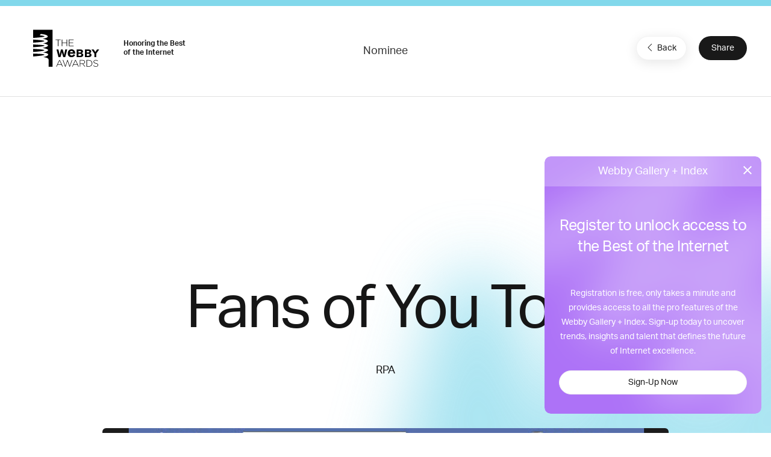

--- FILE ---
content_type: text/html; charset=utf-8
request_url: https://www.google.com/recaptcha/api2/anchor?ar=1&k=6LcC5f8qAAAAAN7E3g2z0N_EoPq3Vri8uXzTmFiO&co=aHR0cHM6Ly93aW5uZXJzLndlYmJ5YXdhcmRzLmNvbTo0NDM.&hl=en&v=PoyoqOPhxBO7pBk68S4YbpHZ&size=invisible&anchor-ms=80000&execute-ms=30000&cb=dr4odmq9fcfh
body_size: 48670
content:
<!DOCTYPE HTML><html dir="ltr" lang="en"><head><meta http-equiv="Content-Type" content="text/html; charset=UTF-8">
<meta http-equiv="X-UA-Compatible" content="IE=edge">
<title>reCAPTCHA</title>
<style type="text/css">
/* cyrillic-ext */
@font-face {
  font-family: 'Roboto';
  font-style: normal;
  font-weight: 400;
  font-stretch: 100%;
  src: url(//fonts.gstatic.com/s/roboto/v48/KFO7CnqEu92Fr1ME7kSn66aGLdTylUAMa3GUBHMdazTgWw.woff2) format('woff2');
  unicode-range: U+0460-052F, U+1C80-1C8A, U+20B4, U+2DE0-2DFF, U+A640-A69F, U+FE2E-FE2F;
}
/* cyrillic */
@font-face {
  font-family: 'Roboto';
  font-style: normal;
  font-weight: 400;
  font-stretch: 100%;
  src: url(//fonts.gstatic.com/s/roboto/v48/KFO7CnqEu92Fr1ME7kSn66aGLdTylUAMa3iUBHMdazTgWw.woff2) format('woff2');
  unicode-range: U+0301, U+0400-045F, U+0490-0491, U+04B0-04B1, U+2116;
}
/* greek-ext */
@font-face {
  font-family: 'Roboto';
  font-style: normal;
  font-weight: 400;
  font-stretch: 100%;
  src: url(//fonts.gstatic.com/s/roboto/v48/KFO7CnqEu92Fr1ME7kSn66aGLdTylUAMa3CUBHMdazTgWw.woff2) format('woff2');
  unicode-range: U+1F00-1FFF;
}
/* greek */
@font-face {
  font-family: 'Roboto';
  font-style: normal;
  font-weight: 400;
  font-stretch: 100%;
  src: url(//fonts.gstatic.com/s/roboto/v48/KFO7CnqEu92Fr1ME7kSn66aGLdTylUAMa3-UBHMdazTgWw.woff2) format('woff2');
  unicode-range: U+0370-0377, U+037A-037F, U+0384-038A, U+038C, U+038E-03A1, U+03A3-03FF;
}
/* math */
@font-face {
  font-family: 'Roboto';
  font-style: normal;
  font-weight: 400;
  font-stretch: 100%;
  src: url(//fonts.gstatic.com/s/roboto/v48/KFO7CnqEu92Fr1ME7kSn66aGLdTylUAMawCUBHMdazTgWw.woff2) format('woff2');
  unicode-range: U+0302-0303, U+0305, U+0307-0308, U+0310, U+0312, U+0315, U+031A, U+0326-0327, U+032C, U+032F-0330, U+0332-0333, U+0338, U+033A, U+0346, U+034D, U+0391-03A1, U+03A3-03A9, U+03B1-03C9, U+03D1, U+03D5-03D6, U+03F0-03F1, U+03F4-03F5, U+2016-2017, U+2034-2038, U+203C, U+2040, U+2043, U+2047, U+2050, U+2057, U+205F, U+2070-2071, U+2074-208E, U+2090-209C, U+20D0-20DC, U+20E1, U+20E5-20EF, U+2100-2112, U+2114-2115, U+2117-2121, U+2123-214F, U+2190, U+2192, U+2194-21AE, U+21B0-21E5, U+21F1-21F2, U+21F4-2211, U+2213-2214, U+2216-22FF, U+2308-230B, U+2310, U+2319, U+231C-2321, U+2336-237A, U+237C, U+2395, U+239B-23B7, U+23D0, U+23DC-23E1, U+2474-2475, U+25AF, U+25B3, U+25B7, U+25BD, U+25C1, U+25CA, U+25CC, U+25FB, U+266D-266F, U+27C0-27FF, U+2900-2AFF, U+2B0E-2B11, U+2B30-2B4C, U+2BFE, U+3030, U+FF5B, U+FF5D, U+1D400-1D7FF, U+1EE00-1EEFF;
}
/* symbols */
@font-face {
  font-family: 'Roboto';
  font-style: normal;
  font-weight: 400;
  font-stretch: 100%;
  src: url(//fonts.gstatic.com/s/roboto/v48/KFO7CnqEu92Fr1ME7kSn66aGLdTylUAMaxKUBHMdazTgWw.woff2) format('woff2');
  unicode-range: U+0001-000C, U+000E-001F, U+007F-009F, U+20DD-20E0, U+20E2-20E4, U+2150-218F, U+2190, U+2192, U+2194-2199, U+21AF, U+21E6-21F0, U+21F3, U+2218-2219, U+2299, U+22C4-22C6, U+2300-243F, U+2440-244A, U+2460-24FF, U+25A0-27BF, U+2800-28FF, U+2921-2922, U+2981, U+29BF, U+29EB, U+2B00-2BFF, U+4DC0-4DFF, U+FFF9-FFFB, U+10140-1018E, U+10190-1019C, U+101A0, U+101D0-101FD, U+102E0-102FB, U+10E60-10E7E, U+1D2C0-1D2D3, U+1D2E0-1D37F, U+1F000-1F0FF, U+1F100-1F1AD, U+1F1E6-1F1FF, U+1F30D-1F30F, U+1F315, U+1F31C, U+1F31E, U+1F320-1F32C, U+1F336, U+1F378, U+1F37D, U+1F382, U+1F393-1F39F, U+1F3A7-1F3A8, U+1F3AC-1F3AF, U+1F3C2, U+1F3C4-1F3C6, U+1F3CA-1F3CE, U+1F3D4-1F3E0, U+1F3ED, U+1F3F1-1F3F3, U+1F3F5-1F3F7, U+1F408, U+1F415, U+1F41F, U+1F426, U+1F43F, U+1F441-1F442, U+1F444, U+1F446-1F449, U+1F44C-1F44E, U+1F453, U+1F46A, U+1F47D, U+1F4A3, U+1F4B0, U+1F4B3, U+1F4B9, U+1F4BB, U+1F4BF, U+1F4C8-1F4CB, U+1F4D6, U+1F4DA, U+1F4DF, U+1F4E3-1F4E6, U+1F4EA-1F4ED, U+1F4F7, U+1F4F9-1F4FB, U+1F4FD-1F4FE, U+1F503, U+1F507-1F50B, U+1F50D, U+1F512-1F513, U+1F53E-1F54A, U+1F54F-1F5FA, U+1F610, U+1F650-1F67F, U+1F687, U+1F68D, U+1F691, U+1F694, U+1F698, U+1F6AD, U+1F6B2, U+1F6B9-1F6BA, U+1F6BC, U+1F6C6-1F6CF, U+1F6D3-1F6D7, U+1F6E0-1F6EA, U+1F6F0-1F6F3, U+1F6F7-1F6FC, U+1F700-1F7FF, U+1F800-1F80B, U+1F810-1F847, U+1F850-1F859, U+1F860-1F887, U+1F890-1F8AD, U+1F8B0-1F8BB, U+1F8C0-1F8C1, U+1F900-1F90B, U+1F93B, U+1F946, U+1F984, U+1F996, U+1F9E9, U+1FA00-1FA6F, U+1FA70-1FA7C, U+1FA80-1FA89, U+1FA8F-1FAC6, U+1FACE-1FADC, U+1FADF-1FAE9, U+1FAF0-1FAF8, U+1FB00-1FBFF;
}
/* vietnamese */
@font-face {
  font-family: 'Roboto';
  font-style: normal;
  font-weight: 400;
  font-stretch: 100%;
  src: url(//fonts.gstatic.com/s/roboto/v48/KFO7CnqEu92Fr1ME7kSn66aGLdTylUAMa3OUBHMdazTgWw.woff2) format('woff2');
  unicode-range: U+0102-0103, U+0110-0111, U+0128-0129, U+0168-0169, U+01A0-01A1, U+01AF-01B0, U+0300-0301, U+0303-0304, U+0308-0309, U+0323, U+0329, U+1EA0-1EF9, U+20AB;
}
/* latin-ext */
@font-face {
  font-family: 'Roboto';
  font-style: normal;
  font-weight: 400;
  font-stretch: 100%;
  src: url(//fonts.gstatic.com/s/roboto/v48/KFO7CnqEu92Fr1ME7kSn66aGLdTylUAMa3KUBHMdazTgWw.woff2) format('woff2');
  unicode-range: U+0100-02BA, U+02BD-02C5, U+02C7-02CC, U+02CE-02D7, U+02DD-02FF, U+0304, U+0308, U+0329, U+1D00-1DBF, U+1E00-1E9F, U+1EF2-1EFF, U+2020, U+20A0-20AB, U+20AD-20C0, U+2113, U+2C60-2C7F, U+A720-A7FF;
}
/* latin */
@font-face {
  font-family: 'Roboto';
  font-style: normal;
  font-weight: 400;
  font-stretch: 100%;
  src: url(//fonts.gstatic.com/s/roboto/v48/KFO7CnqEu92Fr1ME7kSn66aGLdTylUAMa3yUBHMdazQ.woff2) format('woff2');
  unicode-range: U+0000-00FF, U+0131, U+0152-0153, U+02BB-02BC, U+02C6, U+02DA, U+02DC, U+0304, U+0308, U+0329, U+2000-206F, U+20AC, U+2122, U+2191, U+2193, U+2212, U+2215, U+FEFF, U+FFFD;
}
/* cyrillic-ext */
@font-face {
  font-family: 'Roboto';
  font-style: normal;
  font-weight: 500;
  font-stretch: 100%;
  src: url(//fonts.gstatic.com/s/roboto/v48/KFO7CnqEu92Fr1ME7kSn66aGLdTylUAMa3GUBHMdazTgWw.woff2) format('woff2');
  unicode-range: U+0460-052F, U+1C80-1C8A, U+20B4, U+2DE0-2DFF, U+A640-A69F, U+FE2E-FE2F;
}
/* cyrillic */
@font-face {
  font-family: 'Roboto';
  font-style: normal;
  font-weight: 500;
  font-stretch: 100%;
  src: url(//fonts.gstatic.com/s/roboto/v48/KFO7CnqEu92Fr1ME7kSn66aGLdTylUAMa3iUBHMdazTgWw.woff2) format('woff2');
  unicode-range: U+0301, U+0400-045F, U+0490-0491, U+04B0-04B1, U+2116;
}
/* greek-ext */
@font-face {
  font-family: 'Roboto';
  font-style: normal;
  font-weight: 500;
  font-stretch: 100%;
  src: url(//fonts.gstatic.com/s/roboto/v48/KFO7CnqEu92Fr1ME7kSn66aGLdTylUAMa3CUBHMdazTgWw.woff2) format('woff2');
  unicode-range: U+1F00-1FFF;
}
/* greek */
@font-face {
  font-family: 'Roboto';
  font-style: normal;
  font-weight: 500;
  font-stretch: 100%;
  src: url(//fonts.gstatic.com/s/roboto/v48/KFO7CnqEu92Fr1ME7kSn66aGLdTylUAMa3-UBHMdazTgWw.woff2) format('woff2');
  unicode-range: U+0370-0377, U+037A-037F, U+0384-038A, U+038C, U+038E-03A1, U+03A3-03FF;
}
/* math */
@font-face {
  font-family: 'Roboto';
  font-style: normal;
  font-weight: 500;
  font-stretch: 100%;
  src: url(//fonts.gstatic.com/s/roboto/v48/KFO7CnqEu92Fr1ME7kSn66aGLdTylUAMawCUBHMdazTgWw.woff2) format('woff2');
  unicode-range: U+0302-0303, U+0305, U+0307-0308, U+0310, U+0312, U+0315, U+031A, U+0326-0327, U+032C, U+032F-0330, U+0332-0333, U+0338, U+033A, U+0346, U+034D, U+0391-03A1, U+03A3-03A9, U+03B1-03C9, U+03D1, U+03D5-03D6, U+03F0-03F1, U+03F4-03F5, U+2016-2017, U+2034-2038, U+203C, U+2040, U+2043, U+2047, U+2050, U+2057, U+205F, U+2070-2071, U+2074-208E, U+2090-209C, U+20D0-20DC, U+20E1, U+20E5-20EF, U+2100-2112, U+2114-2115, U+2117-2121, U+2123-214F, U+2190, U+2192, U+2194-21AE, U+21B0-21E5, U+21F1-21F2, U+21F4-2211, U+2213-2214, U+2216-22FF, U+2308-230B, U+2310, U+2319, U+231C-2321, U+2336-237A, U+237C, U+2395, U+239B-23B7, U+23D0, U+23DC-23E1, U+2474-2475, U+25AF, U+25B3, U+25B7, U+25BD, U+25C1, U+25CA, U+25CC, U+25FB, U+266D-266F, U+27C0-27FF, U+2900-2AFF, U+2B0E-2B11, U+2B30-2B4C, U+2BFE, U+3030, U+FF5B, U+FF5D, U+1D400-1D7FF, U+1EE00-1EEFF;
}
/* symbols */
@font-face {
  font-family: 'Roboto';
  font-style: normal;
  font-weight: 500;
  font-stretch: 100%;
  src: url(//fonts.gstatic.com/s/roboto/v48/KFO7CnqEu92Fr1ME7kSn66aGLdTylUAMaxKUBHMdazTgWw.woff2) format('woff2');
  unicode-range: U+0001-000C, U+000E-001F, U+007F-009F, U+20DD-20E0, U+20E2-20E4, U+2150-218F, U+2190, U+2192, U+2194-2199, U+21AF, U+21E6-21F0, U+21F3, U+2218-2219, U+2299, U+22C4-22C6, U+2300-243F, U+2440-244A, U+2460-24FF, U+25A0-27BF, U+2800-28FF, U+2921-2922, U+2981, U+29BF, U+29EB, U+2B00-2BFF, U+4DC0-4DFF, U+FFF9-FFFB, U+10140-1018E, U+10190-1019C, U+101A0, U+101D0-101FD, U+102E0-102FB, U+10E60-10E7E, U+1D2C0-1D2D3, U+1D2E0-1D37F, U+1F000-1F0FF, U+1F100-1F1AD, U+1F1E6-1F1FF, U+1F30D-1F30F, U+1F315, U+1F31C, U+1F31E, U+1F320-1F32C, U+1F336, U+1F378, U+1F37D, U+1F382, U+1F393-1F39F, U+1F3A7-1F3A8, U+1F3AC-1F3AF, U+1F3C2, U+1F3C4-1F3C6, U+1F3CA-1F3CE, U+1F3D4-1F3E0, U+1F3ED, U+1F3F1-1F3F3, U+1F3F5-1F3F7, U+1F408, U+1F415, U+1F41F, U+1F426, U+1F43F, U+1F441-1F442, U+1F444, U+1F446-1F449, U+1F44C-1F44E, U+1F453, U+1F46A, U+1F47D, U+1F4A3, U+1F4B0, U+1F4B3, U+1F4B9, U+1F4BB, U+1F4BF, U+1F4C8-1F4CB, U+1F4D6, U+1F4DA, U+1F4DF, U+1F4E3-1F4E6, U+1F4EA-1F4ED, U+1F4F7, U+1F4F9-1F4FB, U+1F4FD-1F4FE, U+1F503, U+1F507-1F50B, U+1F50D, U+1F512-1F513, U+1F53E-1F54A, U+1F54F-1F5FA, U+1F610, U+1F650-1F67F, U+1F687, U+1F68D, U+1F691, U+1F694, U+1F698, U+1F6AD, U+1F6B2, U+1F6B9-1F6BA, U+1F6BC, U+1F6C6-1F6CF, U+1F6D3-1F6D7, U+1F6E0-1F6EA, U+1F6F0-1F6F3, U+1F6F7-1F6FC, U+1F700-1F7FF, U+1F800-1F80B, U+1F810-1F847, U+1F850-1F859, U+1F860-1F887, U+1F890-1F8AD, U+1F8B0-1F8BB, U+1F8C0-1F8C1, U+1F900-1F90B, U+1F93B, U+1F946, U+1F984, U+1F996, U+1F9E9, U+1FA00-1FA6F, U+1FA70-1FA7C, U+1FA80-1FA89, U+1FA8F-1FAC6, U+1FACE-1FADC, U+1FADF-1FAE9, U+1FAF0-1FAF8, U+1FB00-1FBFF;
}
/* vietnamese */
@font-face {
  font-family: 'Roboto';
  font-style: normal;
  font-weight: 500;
  font-stretch: 100%;
  src: url(//fonts.gstatic.com/s/roboto/v48/KFO7CnqEu92Fr1ME7kSn66aGLdTylUAMa3OUBHMdazTgWw.woff2) format('woff2');
  unicode-range: U+0102-0103, U+0110-0111, U+0128-0129, U+0168-0169, U+01A0-01A1, U+01AF-01B0, U+0300-0301, U+0303-0304, U+0308-0309, U+0323, U+0329, U+1EA0-1EF9, U+20AB;
}
/* latin-ext */
@font-face {
  font-family: 'Roboto';
  font-style: normal;
  font-weight: 500;
  font-stretch: 100%;
  src: url(//fonts.gstatic.com/s/roboto/v48/KFO7CnqEu92Fr1ME7kSn66aGLdTylUAMa3KUBHMdazTgWw.woff2) format('woff2');
  unicode-range: U+0100-02BA, U+02BD-02C5, U+02C7-02CC, U+02CE-02D7, U+02DD-02FF, U+0304, U+0308, U+0329, U+1D00-1DBF, U+1E00-1E9F, U+1EF2-1EFF, U+2020, U+20A0-20AB, U+20AD-20C0, U+2113, U+2C60-2C7F, U+A720-A7FF;
}
/* latin */
@font-face {
  font-family: 'Roboto';
  font-style: normal;
  font-weight: 500;
  font-stretch: 100%;
  src: url(//fonts.gstatic.com/s/roboto/v48/KFO7CnqEu92Fr1ME7kSn66aGLdTylUAMa3yUBHMdazQ.woff2) format('woff2');
  unicode-range: U+0000-00FF, U+0131, U+0152-0153, U+02BB-02BC, U+02C6, U+02DA, U+02DC, U+0304, U+0308, U+0329, U+2000-206F, U+20AC, U+2122, U+2191, U+2193, U+2212, U+2215, U+FEFF, U+FFFD;
}
/* cyrillic-ext */
@font-face {
  font-family: 'Roboto';
  font-style: normal;
  font-weight: 900;
  font-stretch: 100%;
  src: url(//fonts.gstatic.com/s/roboto/v48/KFO7CnqEu92Fr1ME7kSn66aGLdTylUAMa3GUBHMdazTgWw.woff2) format('woff2');
  unicode-range: U+0460-052F, U+1C80-1C8A, U+20B4, U+2DE0-2DFF, U+A640-A69F, U+FE2E-FE2F;
}
/* cyrillic */
@font-face {
  font-family: 'Roboto';
  font-style: normal;
  font-weight: 900;
  font-stretch: 100%;
  src: url(//fonts.gstatic.com/s/roboto/v48/KFO7CnqEu92Fr1ME7kSn66aGLdTylUAMa3iUBHMdazTgWw.woff2) format('woff2');
  unicode-range: U+0301, U+0400-045F, U+0490-0491, U+04B0-04B1, U+2116;
}
/* greek-ext */
@font-face {
  font-family: 'Roboto';
  font-style: normal;
  font-weight: 900;
  font-stretch: 100%;
  src: url(//fonts.gstatic.com/s/roboto/v48/KFO7CnqEu92Fr1ME7kSn66aGLdTylUAMa3CUBHMdazTgWw.woff2) format('woff2');
  unicode-range: U+1F00-1FFF;
}
/* greek */
@font-face {
  font-family: 'Roboto';
  font-style: normal;
  font-weight: 900;
  font-stretch: 100%;
  src: url(//fonts.gstatic.com/s/roboto/v48/KFO7CnqEu92Fr1ME7kSn66aGLdTylUAMa3-UBHMdazTgWw.woff2) format('woff2');
  unicode-range: U+0370-0377, U+037A-037F, U+0384-038A, U+038C, U+038E-03A1, U+03A3-03FF;
}
/* math */
@font-face {
  font-family: 'Roboto';
  font-style: normal;
  font-weight: 900;
  font-stretch: 100%;
  src: url(//fonts.gstatic.com/s/roboto/v48/KFO7CnqEu92Fr1ME7kSn66aGLdTylUAMawCUBHMdazTgWw.woff2) format('woff2');
  unicode-range: U+0302-0303, U+0305, U+0307-0308, U+0310, U+0312, U+0315, U+031A, U+0326-0327, U+032C, U+032F-0330, U+0332-0333, U+0338, U+033A, U+0346, U+034D, U+0391-03A1, U+03A3-03A9, U+03B1-03C9, U+03D1, U+03D5-03D6, U+03F0-03F1, U+03F4-03F5, U+2016-2017, U+2034-2038, U+203C, U+2040, U+2043, U+2047, U+2050, U+2057, U+205F, U+2070-2071, U+2074-208E, U+2090-209C, U+20D0-20DC, U+20E1, U+20E5-20EF, U+2100-2112, U+2114-2115, U+2117-2121, U+2123-214F, U+2190, U+2192, U+2194-21AE, U+21B0-21E5, U+21F1-21F2, U+21F4-2211, U+2213-2214, U+2216-22FF, U+2308-230B, U+2310, U+2319, U+231C-2321, U+2336-237A, U+237C, U+2395, U+239B-23B7, U+23D0, U+23DC-23E1, U+2474-2475, U+25AF, U+25B3, U+25B7, U+25BD, U+25C1, U+25CA, U+25CC, U+25FB, U+266D-266F, U+27C0-27FF, U+2900-2AFF, U+2B0E-2B11, U+2B30-2B4C, U+2BFE, U+3030, U+FF5B, U+FF5D, U+1D400-1D7FF, U+1EE00-1EEFF;
}
/* symbols */
@font-face {
  font-family: 'Roboto';
  font-style: normal;
  font-weight: 900;
  font-stretch: 100%;
  src: url(//fonts.gstatic.com/s/roboto/v48/KFO7CnqEu92Fr1ME7kSn66aGLdTylUAMaxKUBHMdazTgWw.woff2) format('woff2');
  unicode-range: U+0001-000C, U+000E-001F, U+007F-009F, U+20DD-20E0, U+20E2-20E4, U+2150-218F, U+2190, U+2192, U+2194-2199, U+21AF, U+21E6-21F0, U+21F3, U+2218-2219, U+2299, U+22C4-22C6, U+2300-243F, U+2440-244A, U+2460-24FF, U+25A0-27BF, U+2800-28FF, U+2921-2922, U+2981, U+29BF, U+29EB, U+2B00-2BFF, U+4DC0-4DFF, U+FFF9-FFFB, U+10140-1018E, U+10190-1019C, U+101A0, U+101D0-101FD, U+102E0-102FB, U+10E60-10E7E, U+1D2C0-1D2D3, U+1D2E0-1D37F, U+1F000-1F0FF, U+1F100-1F1AD, U+1F1E6-1F1FF, U+1F30D-1F30F, U+1F315, U+1F31C, U+1F31E, U+1F320-1F32C, U+1F336, U+1F378, U+1F37D, U+1F382, U+1F393-1F39F, U+1F3A7-1F3A8, U+1F3AC-1F3AF, U+1F3C2, U+1F3C4-1F3C6, U+1F3CA-1F3CE, U+1F3D4-1F3E0, U+1F3ED, U+1F3F1-1F3F3, U+1F3F5-1F3F7, U+1F408, U+1F415, U+1F41F, U+1F426, U+1F43F, U+1F441-1F442, U+1F444, U+1F446-1F449, U+1F44C-1F44E, U+1F453, U+1F46A, U+1F47D, U+1F4A3, U+1F4B0, U+1F4B3, U+1F4B9, U+1F4BB, U+1F4BF, U+1F4C8-1F4CB, U+1F4D6, U+1F4DA, U+1F4DF, U+1F4E3-1F4E6, U+1F4EA-1F4ED, U+1F4F7, U+1F4F9-1F4FB, U+1F4FD-1F4FE, U+1F503, U+1F507-1F50B, U+1F50D, U+1F512-1F513, U+1F53E-1F54A, U+1F54F-1F5FA, U+1F610, U+1F650-1F67F, U+1F687, U+1F68D, U+1F691, U+1F694, U+1F698, U+1F6AD, U+1F6B2, U+1F6B9-1F6BA, U+1F6BC, U+1F6C6-1F6CF, U+1F6D3-1F6D7, U+1F6E0-1F6EA, U+1F6F0-1F6F3, U+1F6F7-1F6FC, U+1F700-1F7FF, U+1F800-1F80B, U+1F810-1F847, U+1F850-1F859, U+1F860-1F887, U+1F890-1F8AD, U+1F8B0-1F8BB, U+1F8C0-1F8C1, U+1F900-1F90B, U+1F93B, U+1F946, U+1F984, U+1F996, U+1F9E9, U+1FA00-1FA6F, U+1FA70-1FA7C, U+1FA80-1FA89, U+1FA8F-1FAC6, U+1FACE-1FADC, U+1FADF-1FAE9, U+1FAF0-1FAF8, U+1FB00-1FBFF;
}
/* vietnamese */
@font-face {
  font-family: 'Roboto';
  font-style: normal;
  font-weight: 900;
  font-stretch: 100%;
  src: url(//fonts.gstatic.com/s/roboto/v48/KFO7CnqEu92Fr1ME7kSn66aGLdTylUAMa3OUBHMdazTgWw.woff2) format('woff2');
  unicode-range: U+0102-0103, U+0110-0111, U+0128-0129, U+0168-0169, U+01A0-01A1, U+01AF-01B0, U+0300-0301, U+0303-0304, U+0308-0309, U+0323, U+0329, U+1EA0-1EF9, U+20AB;
}
/* latin-ext */
@font-face {
  font-family: 'Roboto';
  font-style: normal;
  font-weight: 900;
  font-stretch: 100%;
  src: url(//fonts.gstatic.com/s/roboto/v48/KFO7CnqEu92Fr1ME7kSn66aGLdTylUAMa3KUBHMdazTgWw.woff2) format('woff2');
  unicode-range: U+0100-02BA, U+02BD-02C5, U+02C7-02CC, U+02CE-02D7, U+02DD-02FF, U+0304, U+0308, U+0329, U+1D00-1DBF, U+1E00-1E9F, U+1EF2-1EFF, U+2020, U+20A0-20AB, U+20AD-20C0, U+2113, U+2C60-2C7F, U+A720-A7FF;
}
/* latin */
@font-face {
  font-family: 'Roboto';
  font-style: normal;
  font-weight: 900;
  font-stretch: 100%;
  src: url(//fonts.gstatic.com/s/roboto/v48/KFO7CnqEu92Fr1ME7kSn66aGLdTylUAMa3yUBHMdazQ.woff2) format('woff2');
  unicode-range: U+0000-00FF, U+0131, U+0152-0153, U+02BB-02BC, U+02C6, U+02DA, U+02DC, U+0304, U+0308, U+0329, U+2000-206F, U+20AC, U+2122, U+2191, U+2193, U+2212, U+2215, U+FEFF, U+FFFD;
}

</style>
<link rel="stylesheet" type="text/css" href="https://www.gstatic.com/recaptcha/releases/PoyoqOPhxBO7pBk68S4YbpHZ/styles__ltr.css">
<script nonce="Yxj6Cd1BiuXjTkZD_TU54g" type="text/javascript">window['__recaptcha_api'] = 'https://www.google.com/recaptcha/api2/';</script>
<script type="text/javascript" src="https://www.gstatic.com/recaptcha/releases/PoyoqOPhxBO7pBk68S4YbpHZ/recaptcha__en.js" nonce="Yxj6Cd1BiuXjTkZD_TU54g">
      
    </script></head>
<body><div id="rc-anchor-alert" class="rc-anchor-alert"></div>
<input type="hidden" id="recaptcha-token" value="[base64]">
<script type="text/javascript" nonce="Yxj6Cd1BiuXjTkZD_TU54g">
      recaptcha.anchor.Main.init("[\x22ainput\x22,[\x22bgdata\x22,\x22\x22,\[base64]/[base64]/MjU1Ong/[base64]/[base64]/[base64]/[base64]/[base64]/[base64]/[base64]/[base64]/[base64]/[base64]/[base64]/[base64]/[base64]/[base64]/[base64]\\u003d\x22,\[base64]\\u003d\x22,\x22wo5WIsKyw4Fqw5vDkHFYw5tqQ8K4Rzx6wrTCrsO+a8OLwrwGIT4bGcKgM0/DnSF9wqrDpsOCHWjCkBXCg8OLDsKWfMK5TsObwrzCnV4zwqUAwrPDrHDCgsOvG8OSwozDlcOFw5wWwpVWw5QjPhLClsKqNcKjEcOTUkbDqUfDqMKvw5/Dr1Iiwr1Bw5vDlMOgwrZ2wpHCkMKcVcKUT8K/[base64]/CnMO6w4HDjcObacK5w4QBw5ZuFsKYw7sxwozDgD4fT18jw6BTwoBIEglXU8OcwpbCtsKZw6rCiQ7DkRw0CMOiZ8OSdMOkw63CiMOtaQnDs1R/JTvDgMOWL8O+GWAbeMOSC0jDm8O9FcKgwrbCn8OGK8KIw5XDnXrDggjCnFvCqMOsw4nDiMKwG3kMDVV2BxzCq8OAw6XCoMK7wozDq8ObccK3CTlKOW06wrcnZ8OLEzfDs8KRwrYrw5/[base64]/DncO0fw5tOMKUWjUpwrtpbUTDk8KwL8KlVS/DsmjCvV8dLcOYwqQsSQUqK0LDssOqN2/Cn8OcwqhBKcKHwozDr8OddcOKf8KfwrTCqsKFwp7DvBZyw7XCnsKxWsKzVcKSYcKhBVvCiWXDlsOmCcOBIQIdwo5QwpjCv0bDskcPCMK7Bn7Cj1o7wro8B2zDuSnCpkXCkW/[base64]/wpvDkTB1wqfDgV8oMcOFf8KjSMKPe8OADRFdfcOuwpbDlsO8wpzDjsKvVUJ+RMKQcVZ5woXDlcK8wobCk8KkIsO/Mlp1TQMIN1NqYcO2eMKJwqvCt8Kgwp0iwovCm8Oiw51VTcOpScODaMOIw6oIw6nCssOIwoTDpcOZwrksFWnCiQjDgcO3VVLCkcKAw7jDoBLDmkzCuMKKwqVTBcKuTcOawp3Ctx7DmSBRwp/Dt8K6Z8OIw7DDpsO3w4F+NMOdw63DnMOIOsKKwqh9QsK2XDnClsKcw4PCkxIdw7jDhcKWUB7DnFPDo8K1w65Gw70OHsKhw4t6UcOTYiXCrcKyOSTCsHLDpxBKYMOhd0jDkVrCtATDlk7CiVjDkH0zc8KdVcK/woPDhMKJwoTDuAHDiGHCplHClMKVw7YHPxfDrWHChD/[base64]/CnMOFNcKvFcKEOzlTw4Yyw5jDlgI7wq/[base64]/[base64]/L8K/wrYVw5waEkrCs1VhZUI6Qz7CgHkUYgDDm3fDuFFCw5rDsFRCw5HCvcK+CX9twpPCiMK2w4Ntw5pjw6ZYasOiwq7CiAzDh0XCgGJaw7fDtz/DocKbwrAswqQJfMK0wpvCqMOlwrYwwppDw6XDti3CsCNPSCnCmcOrw5/CvsKVbsOkw4TDsn7DnsOzb8KaRFAhw4/CiMONPlc0TMKdRC8lwrYgwoQEwpQOUsOlE1fCisKGw70JbcKQZCxew5cPwrHCmjVyU8O/XErCjsKPEnnChMOSPAdKwplow50bYcKZw7rCosOPCMODcg8nw7zDhMO5w5ENLcKWwr4Sw5HDsyh+AcOFeXTDpsOXXzLDiUHCpVDCjcKNwpnCnsOuUxjDl8KoPCM/w4h/SWAow7kbGjjCh0HCtxAXGcOuXMKjw7DDl2PDt8Oywo7Cl17CtFPCr2vCs8K/wotdw7IAXncRE8OIwpDDqhHDvMOJwqfClWVLH0kAUjLDrRBNwofDq3dCwoExOQXClcK4w77DkMONQX3CoCDCncKWM8O5PWIzwr/DqMOJwqfDrHArXcOJK8Ofw4fCv2LComfDm0TCrQfCvRNWD8OqM3p0FzQ3wohsYcOQwrkrbsO8ZQ0JKU7DjCjDl8KlBSPDrxNEJsOoDnfDmsKeIHjDm8KKEsKFcC4Yw4XDmMOdUDfCgcOUf3XDll9mwrBLwqZlwpUHwoBzw48lei/DgH3Dv8KTPww+BTTCt8Kdwpwwan3CsMOmaxjCkjTDm8KVK8KcIMKqH8OEw5dIwrnDm0DCljTDlCUhw6jCicKBSyROw5dtQsOnVcOCw6BTD8O1H2sXRilpw5gtMy/DlTLCosOCdFTDg8OdwrrDh8OABzcTw6LCvMOYw53CkXPDuQBKRghjCMKGLMOVBMK8dMKSwrA/wq7DjMOADsKQJwvDk2lZwpBpaMKzwp/[base64]/CqhIbVMOlwpbDvVp4Kw/Csw0HwoFeJMKqXHNRSTLDgWJEwolhwpDDqEzDtXEVwpZyDGnClFbCnsOOwrx2aWbDqsK+worCosOfw7YeRcOwVG/Di8OtQwFlwqNOeDFXbcOFIsKJN2fDsXAXHG7Ckl1aw5VKFWTDmsOxCMKnwrbDn0bCpcOvw4LCnsK8I18fwr/ChsKywo5jwr1qKMKgDcOjYMO6wpNRwpTDgEDChsO0J0nCvG/[base64]/OcOcNwFCw6HDllFEw6F9U2fCsxl/[base64]/wqXClMOMw4ANHxbCqsKuFBE3w4TCkyJOw6rCiwJ9Uyo5w4dxwqJPR8O5C23CpGDDgcO5wqTCjQFPw7HDosKMw4HCp8OCcMO+aDXCvsK8wqHCt8Kcw7Nhwr/[base64]/CoULCqmE3MyLDpcKZP8KYw40zw7PDgSDDmnE7w6fCjlLCuMOcBkwQGVd0NkbDimQiwr7Dk2DDgcOhw6vDijrDtMOhaMKqwpjCh8OvOsOzdjXDuTtxcMO/bR/[base64]/[base64]/CscKiw7ZIwr8Sw73Du1fCvMOVwqjCmnPDg8KjIUgnwpkWw490VsKswrNLfcKWwrTDjirDkCTDnjYpw65LwpHDvzbCi8KObMOSw7TCvsKgw5A+DjTDjBBcwqNowr9DwoBMw4pUO8OtN0fCtcKWw6nDr8KhRER/wqRfZARBwo/DgmfCmV4fHcONFnfCoHXCicK6wprDrxQvw47Cp8Kvw58XeMKjwoPDhQ3Djn7CnBkwwobDmEHDukEqLcOrCsK1wr/Dtw3DtjrDn8Kvwr4mwqN/[base64]/wrTDk30eworCjcKNBkF0w4pZw7MowqcxwrE2d8Ofwpd/BnZ9KhXDrEQBQnw6wrrDlGNjCUXDmQ3DnMK6DsOGSEvCmUp5KMOtwpHDtD8Mw5fCtyzCvMOCfsKnP3YABMKDwrQmwqECTMOdAMOgGyvCrMKqUjZ0wq7Ct1wPNMOiw5TDmMObw4rDk8O3w69rw65Pwqddw7w3w7zCnkczwpxPKl3ClMKEesOqw4low5bDtyF/[base64]/CkCQ/aHofwqTDliczw4LDn8KUw6IQAHt5wp/CucKhf0DCuMKZC8KTfCrCqEs+PxbDqcO3cF1QZ8K9LkPDvsKzDMKndQjDrko3w47Dm8OLIMOPwozDpCvCrsK2am7Ckm93w7NmwpVkwp9dVcOmBURNchQdwpwsAyjDjcKyasO2wp3DpMKVwrdXSi3DtErDj3R/cCnDlsOfEMKGwrkrTMKSF8KDWcK2wr0ecQE0bjnCkcK+wqgWw7/ClcONw58Jw7Ygw7dnAcKZw7USY8Ohw6YlD07DiTlFcy7CpX3Dkzc+w43DiiDDqsK2wonCr2QdEMKhbHdKUsOwWsK5woLDrsO5wpE2wr/CmsK2T03DlGV9wq7DsSxBR8KwwrBIwoTCkHzChQUALyE9w7PDj8Omw7tIwqQ4w7XCn8KpBATDh8KQwpQxwpsCLMO/[base64]/CuMOkw7cPNwYrHsKIb8KFJcKcZDxow558w5lIccKFe8O4EcOCfsOPw7Mrw5zCt8KOwqzCgF4FF8KNw7INw7/Cj8Kawr0awrxMbHV7V8Otw50yw7RAfHTDvGHDm8OxM3DDpcKQwrPClRTDmSwQXG4cJGDCgmvCsMKjRWhzwr/[base64]/CssKbcRZfDUPCv8OBesKCFmc/d3nDgMOXLXkPJ1gYwptkw6wHAsObwrlGw6fDpDRockfCgsKkw4A5wrAKOBA6w6TDhMKoO8KLfxDCocOWw7bCgsKzw6XDhMOtworCoCDDvcKGwpo+woDCv8K8EnXCuyVOb8KTwpXDvcOwwrICw4Q/[base64]/Cg3EXwrQKAsOiw7cPw6NIAmVjIzk6w6YrEsKSwqbDtQNMIwbCoMO5RUjCt8K3w6ReMwcxRXvDpVfCgsKww6vDssKMFcOVw4IHw6fCjcOJMMOQfsKyAEJxw4V1L8OJwpVgw4XCkGXDpMKFOMK3wqLCnWbDmUfCoMKHUmVFwqAFfCTCsHPDih/CpcOqLyt0woTCvE3CrMOfw53DsMK/Fg8zXsO8wpLCvALDrsKqLGYEwqQCwoTChkbDsR94J8Onw7vCrsOAGF3Dg8K2QzXDg8OhZgrChcO7bHnCmH80PsK/asOewoTDiMKsw4DCswfDlcKiw55zYcO3w5RywrnCtybCqD/Dj8OMRgDCjVnCucK3MBHDncOiw7DDuVx+CMKrTiHDgMORGsOPIsOvw6EOwp0twq/CicK9w5nDlMKqwrp/wpzCqcOow6zDsG3DowRjGh8RSx5ywpdCK8K5w7x6wrbDoycEVnLDkEtOwqNEwrVFw4XChhTCpV5Fw6rDqnwsw5/DjHvCjG1pw7MFw4EOw59ObWrCgsO2WMOmwqjDqsOcwoZMw7B/MhMeVTVLWxXCjxsGO8Otw4vCkhEPJgbDuyh/G8KzwrPCm8OhY8O8w65nw5Y4wrDCoSdJw7l8HBRIcyldMsOfVMKMwq5nwoXDscKawo5qJcKowot6D8OtwrIrPiAAw6o+w7/CpMOIdsOAwq3DvMOUw6DCiMO0T0EuHyfCjDskbMO2wp3CmRPDlXnDoQLDq8Kwwq5uCX7CvSjCqcO2Q8Ouw6Jtw6IMw6rDvcOdwrpGAyDCsxFsSA86wo3DlcKVAMO6wq7CjQUKwq1NF2TDpsOCQMK9bcKNZcKOw4zChkR9w5/CjMK/wph2worCl2fDqcK5bsO4wrhmwrbCiQjCmERSTw/CnMKWwoZ/QFrCnTvDt8K/[base64]/DiMKUbzHDrMKrw7XDpXXCkMOPw4YDBsKVw5RcWCLDq8KRwqDDlCDCkxXDkMOLGyXCiMOce1LCuMK/w60dwrfCgS9bwr/CrUbDuTDDnMOIw6/Dim9+w6LDpsKfwrDDm1PCssKnw43Ck8OSUcK8PxQzPMOqQ1R5akc9w65/w4HDujfDhXrDlMO3KR3DgTrCm8OKLsKFwr3CvsOrw4kkw7TConjCtXkrVG1Cw53Djh/[base64]/[base64]/wrTCozdzw5LCjMKgJj1lwocQeMO2CMK/w4VcPFHCqkJeMMKpMgLCrcOyW8KPG3PDpl3DjsOzZ1QBw4tdwpfCt3DCthnCjjzDhMO4woDCssK9E8Ocw6pLOMO9w5U1wpZmVMOMTy/CkjAJwqvDiMKlw4fCrE7CuFDClDdDDcOpfcKGJAzDjsOww4hrw6J4SjHCkTvCtsKmwrDCpcKhwqfDpMK/[base64]/DoD7DgMKMFHPDlcOEVcOFw7HCn3lFHl3CmMOHfXLCq0xYw4TDnMOrSn/CncKawoQWwo9aD8KrNcO0cWXCuy/[base64]/DgsKRSMKdw5DCusO8w6FiX0vCsSTDvMOJwrjDoCEmTSB9wqF3E8KPw5g4V8OGwothwpJwW8O2HwtqwpXDlcKAIsO9wrN6YwLDmDDCp0LDpWlHRkzCiUrDmMObMFcGw484wobChUR4XDgdUcKTIT/[base64]/CghHCuyHClsO/w6/CgTLDtcKaw6PDsMOhD8OBLsOrNHzCrlA5YMKewpHClcKnw4DDiMOYw7RRwocswoPDocKvVsOLwprCnUjCvMKreVTDlcOlwrIFMCHCo8K9c8OqAsKZwqLCkcKKSC7CjE/CkMK6w5EewrRnw6N7ZRp7IgUtwr/CkwLCqDxkU2sQw4ouTwgIN8OYFGN/w5MsIAAHwqMFdcK5WsKZYx3DqmTDmsKBw43Dil7Co8ODPw0ON3jCkMKdw5bDtcO7YcOZLsO6w5bChX3CtMKULkPChcKYIcOww7nDmsOpG1/CvyfDjSTDrsOQTsKpYMOrdMK3wpJvOcKxw7zCmcKhBi/Cmj18w7TCkk58wqkBw5XCu8K+w5ErLcK1woTDmlPDk27DscKkF2gnUcOMw5rDi8K4FlZjw4zCq8K9wrN7LcOUwrXDuxJ8w73Dgy8Wwq/[base64]/[base64]/CvBPCi8O1w5rDlsOWwq8swpsCPDhNQFZUw73Dl0fDhQrCpz7Cv8KrFi55dHhCwqkhwpN2fMKMwoV+TVzCqcKcw5LCsMKyPsOaZcKqw4DCkcK2wr3DoDfCjcO9w7vDuMKQNUYYwpHCosOzwo7DkAh6w7XDu8K5woHCiy8gw4UELsKLbz7ChMKbw5g/ScODAkHDhF9yOFxbTcKmw7pyDyPDiDnCnQdiEGtjbRLDpsO2wp7CnVfClTsORhtZwoAdF1YrwqbDgMKqwqN5wqt5w7zDnMOnwpgAw5tBwpDDiSTCnAbCrMK+wqnDjB/CmErDnsO7wq1wwqNtwocEa8OWwq3CtQ8ZasKtwp4wbcK8I8KvcsO6QUtvbMKaFsKSNGMOE19xw65Sw4XDtFYxRcKPJXxUwqVOIlLCgzvDiMOpwroKwobCqsKKwq/DnnnComo8woE1T8Ovw5tTw5fDlsOPP8Knw5DCkRwGw586NMKww68AIlA1w6vDuMKlPMONw5Y4bTrChcOOZsK1wpLCgMOCw6lZJsORwrTCmMKAZcK4QCzDnMO1wrTCgm3CjhzCjMKAw77CvsKsAsKHwqPCqcOvWkPCml/DvAPDp8O8wqB6wr/Dmncpw55vw6laVcKmw4vDtBbDucKIHcKJNTp6FcKuBxfCssOMFSdHBMKHCcKpw6UbwojDijxKJMO1wpE3dgfDpsKOw6TDusKFw6dNw5DCox8FQcKpwo5eWxrCqcKcbsKuw6DDq8K8bcKUSsKzwokXfUJpwr/[base64]/DsW/CoMO8VMOgwqo3woJOw7ldC0/CoHcqOWAGInDCuxLCocOywqgAw5nCjsOkYcOVw5c2w63CiF/[base64]/CnWnDn2oXasOWwqPCvcK/wr3CkcOZw5TDtsOfcsOFwrXDklnDjDTCoMOeUcK9a8KdJhJIw4XDhHPDjcOlM8O/YMK9YDc3aMKASsOLVDfDkAh9bcKwwqTDj8O4w67CsFQCw7p3w7Ehw5tGwrLCiz/[base64]/MHkpwpHCoMK0KMKFLXrCnFrCnT40FCfCvcKCdMKrfMOmwqTDu2DDgjlsw7nDiHbCpsKZwqFnT8OAw7URwrw3wrnCs8Otwq3DqcOcMsORY1YqJ8OXfEkvb8KRw4bDuArCksOtwp/CmMO6GBnCmU0+YMK9bDrCncOLZMOrR33CvcOzasOZAsKPwrbDoh0Iw4cYwpnDs8OwwrpbaiLDt8O3w64GOQ5qw7dECcOyHi3Ds8OBbnl+w6XCjlYVKMOhJHbDtcOww6TCkh3CmlrCr8Oaw7rClhc5acKUQWjCiG3Cg8KIw79Tw6rDv8OYwr5UGk/Dhns4wrA7PMOFRk93a8Oowq1+U8ORwpzCocOIMVjDocKqw6vCukXDrsKew6/DscKOwq8MwrJiek5gw6zChCsYesKiw7vDisKTA8OMwozCk8KwwqJgdXhnOsKkPMKZwqMcEMOIPcOSA8OFw5DCsHbCnG3Du8KwwozCnMKMwol7fsOQwqDDq10eLAfChzoYw5Qowq0Iwp3CjlzCn8O2w4fDsUNvwozCn8ObGzjCrcOtw5p/wrTCii8rw54ywqxcw4Rzwo/CncOGD8Kyw78sw510RsK/O8KcCzPDnHfCncODbsK7LcKqwrNCwq5KTsOjwqR6wphowo8FGsKWwqzCmsOGVQgaw78Yw7nDhsOjPMORw7TCu8KlwrF9wovDjMKQw63DqcO+NgkNwqt0w6ATBxIew4N6IsOPHsO4wptwwrlDwrDCrMKgwpw7NsK6wq/CqsKINxvCrsKobAcTw4VZH2nCq8OcM8OnwqLDm8Ksw4jDuAYTwpjCtsKzwpRIw6DCvR7DmMO1wpzCmMOEwowbGifCm0tzbMK/[base64]/wq7CkyzCr8KvdsKuwpLCmHzDo0giCsK2PkLDlMKdwo8Iw7HDujDDrAx8w7FZLTLDtMK2XcONw4XDhHZfZAQlYMKUeMOpKkrDqsKcFsK1w5McasKHwpYMYsOUw51SeE3DicKlw4zCi8ODwqcrQzkXwp/DuAAnT13Ctz94wo52wrzDh2d7wqMmTgxyw4IQw47DscK/w5vDpw5mwosnGcKFw7wlBcKqwp3CuMOxOsKcw4AHbnUsw7LDkMOvfTLDq8KMw4RGw5TDsV0Rwo19YcK5wo/CisKrPcOEHQrChC1DYFXCqsKPAWLDi2TDgsK9wofDg8O3w6NAUATDkl/[base64]/fxDCpilIw7zDsizDhFAgwrZDw53ClUoAMwonw6/DoEZPw4LDmMKPw7Q3wpAzw6XCnMKwUwo+LSnDgVd0YMOFOsOeckzCtMORbk5ew7/DrsOWw5HCvlTDgsKJY3U+wqtxwrfCjETDtMO8w7fCh8KHwoPCvcKXw6pCNsKfRmNJwqE3aGRxw6AywpPCnMOkw641LMKbX8OaJMK2PUfCrWvDjRMvw6bCiMOpfCccQWnDiwBjKl3CrcOcYUTDsyTDq07CuXcFw5NgbyrCpMOpQcKbw7zCn8KDw6DCoGMKK8KuTR/[base64]/CqwV8woHCqEzCukVjD3/DhyRXwrwGGMO/w4k+w7Rfw6sow4YBwq1OLsKuwr8cw5zDlxMFPRDChcKwQ8OwDMOBw64lZsOsXxHDvGtpwq7DjS3Dt2A+w7Q5w5ZWCiM3UBnDhi7DlMKLFMOrdSLDiMK4w6NsBx92w7PCpcKOVTnDqRh7w7zDqsK3wo/DiMKfF8KMY2lSayxfwrwswrliw45Iw4zCiUnDpHHDklJuw5zDt0J7w6FYZg9Ew7fCrG3DhsOEFG1VH0jCkjDCt8KwaWTCg8OxwodRISBcwqk9V8O1GcKjwoILwrUDSsK3dsOfw4wDwpHCvW/DmcKTwrIOE8K3w4pJPU3DvHUdI8O/eMKAKMOzVMKzT0HCsz3DjXbDpnzDsTjDtsK2w71zw6cLw5XCvcKow7fCqm5lw401XMKZwpjCisKKwofCmBkKUcKfYMKYw4oYBxvDq8OowokXFcK8dMOLAkrDrMKHw5pjCmBHRRXCpCLDpsOuFiDDpxxYwpzCkR7DszTDlsKRJlbDp0jCgcOvZW8CwokJw4IDTcOrf1t/wrzCoXHCosOZP3PCpQnCsCpHw6rDhHDCkcKmwrXDvThZFsOlVsKtw7dISsKtwqIPUsKIwofCmw15dRUAHUPDnwNkwoc0ZQEjaAJnw4snwrrCtBRzO8ORcULDjznCslzDqcKQacKJw4pERxAZwr4zeXshDMOeUnAnwrzCsjd/wpg2U8KTPR1zUsOJw4PCkcOiwoLChMKJNMOrwpAZH8KIw5/DoMO1wq3DnkNRShvDr1wqwp/CjnrDsjAqwrghMcO+wpzDrcOBw5DCqcOvCHLCniE/w7/DqMOiK8Orwqs2w7fDj0XDgCDDgQHCrV5HSMKISR/DgQxvw4/[base64]/Dt8OHwqnCicOmCnHCm8KnwobCnmzDomXDi8O9ZgYPSMKSw5YCw5LCtX/DkMOOFMKODx/DumjCmsKpJsOhE0kIw6AgccOKw48gCsO5HScZwoPCj8OtwqVTwrYWQEzDh2sEworDgcKzwq7DlcKfwo1rBBvCmsKFKmwpw4/Dl8KEKQIMCMKZwrrCqCzDocO9AmQmwr/Cn8KdG8OpEEjCoMOywrzDhcKzw5jCuD0iw6clAxh+wph7cFlpLm3DlMKye3DCr1DCtUrDgMOZDnDCm8KhEw/CmXHCslJYIMOtwrHCnkbDgH0ONEHDqG/DlcKDwr45HVALYMOIQsKvwqfCpMKYfC/[base64]/DuMK8w7B+VsKCV8K3DijCrcORw6IQwo1sw5jDsX3CsMKfw7XDpSXCosKIwp3DvsOCJcO7XwlXw7nCnQ54VcKOwo7ClcKUw6rCscOaZMKHwoLDusKkFcK4wpPCtMKFw6DDpV4tWGsnwpzDoS3DiXBzw64/LB5hwoU9MsO1wrQnwqLDssK8AMO7PlZgOCDCucOucgpbUcK6w7s6DsO4w7jDungTcsKiBsOzw7nDrxfDusONw749BcOjw7DDkhB/wqLCusOswp8eXD1LUsKBLgbDiVQJwoAKw5bDujDCtAvDjMK2w6s8wqPCp2HCiMKXw6/[base64]/wrbCpHXCmMOAdMOaw4/DuD9gXk3DjMOAwqbDnVIvbl7Dr8KJWMKww6hXwpfDqsKyblbCiX3CoALCpMKtw6DDuFJ1WMOzM8OgJMKQwo1awpfClhDDpMO8w44FBcKjScKFcsOXfsOnw6pAw4dQwrF/VcOuw77ClsKPw6gNwpnDncOAwrwNwr4dwrsvw4PDi0FRw6U/w6PDssKzwr7CtBbChR/CpRLDt1vDqsOWwqXDkcKWwphqMzc0L2dCanLCryjDrcKlw63DmMKIZ8KLw6lIKzHDjVMCbDXDtVtGUMOgF8KECQnCv2LDngvCn3TDpRnCjcOfE2B6w7PDqcOTDGHCssK+UsObwotjwpzDtcOPwp/CicOdw5jDs8OWHsKIElHCq8KGR1AQw7TCniHCu8K8TMKSwqhAwoDCh8Ojw5QEwrXCpkAUDMOHw7s3J048TkMcF2sYZMKLw7JIdBzDqGDCswlhIGvCnMOPw6pJRChBwowGZ0h7Ljgnw6xkw441wogBwpjDoQXDlxDCshLCq2HDsUJ/MQ4YeVvCmRV6LMKowp/DsXrCtcKOWMOOFMOFw67DqsKEEcKyw655wp3DtC/CssKZeSc9CjE9wqMVGR08w7Eqwp15LMKrE8O9wq8aVGLCohfDr33Cs8OewplcUUhNwrbCsMOGacKnHMOKwoXDg8K8F10JDXHCnWbCg8OiSMOAU8OyORXCq8O4QsKxBsOaOcOfw4bDpR3DjWZcZsKfwqHCqDPDiD0Dw7XDj8Omw6rClMKDKVvCgsKHwqE9w7/[base64]/Cki80wrPDtsKfIcOiUsKUAsKaw6DDu3XCpcO1wpXCiMKDHUNkw6vCg8OswqfCvCA2AsOMw6jCugt9wprDo8KKw4HDo8OxwrTDksO6C8OfwovChDrDon3DnkcFw5tCw5LChW0Pwp7CjMKvw6/DtgljIzZCLMOeZ8KDRcOuZ8KQaQptw45Iw7AlwoJFC07DsgI9Z8KvBsKdw4oCwojDt8K1RXXCukF/w4YZwpbCk0puwpt9wpc0LlvDvBx8AGRIw5PDv8ONE8KFCXvDjMKZwqBXw4zDtMOWD8KUw69Iw6gMYFxNwpEMNnjChmjCsGHCkS/DmhXCgRB9wqTCpiLCq8OUw5PCoz3CiMOJcC5fwpZdw7Y8wrzDqsO0eyxiw403wpoFUsKKWMKqbsOhdTdzDsKXKynDt8KTU8K0XjRzwrHDqsOQw6vDvMKKHEgew7oCKV/DiGvDssOIBcKIw7PDky3DncKUw45Gwqc/wppkwoJGw5bClgJVw5M0UmNhwpzDhcKwwqPCgsKgwpvDlsKfw54eZUssVcK7wq8UbRd+NxJgHXfDu8K9wo0uKsK0w7AzbMKpUkrCjELDvsKqwqLDmWkHw7zDolFdGMKkw5DDiVw7BMOCdFDDiMK4w5vDksKTGMO/asOHwr/CtxTDuSRsAxbDqcK9EsOwwrfCpVXDlsK4w7N1w4jCnmTCmWXCm8OZYMOdw7UWe8Oxw5HDlsKKw71fwqvCuTbCjQNJZCIwM1sZYMOXWG3ClzzDisOgwrzDn8OBw44Bw47DrSFEwq4NwrjDr8KSQBc/NsKOesOfRMOQwr7DmcOww5jClH3DqFRQMsOJJMKBfcKPFcOuw6HDmykTwrPCrj5nwo9ow74Kw5nDvcKdwr3DgmHDsnfDmsOZGQfDiDzCsMO2cGd0wrw5w5fDocOMwpl9PmXDtMOAR24kGFk5csOBwrFnw7l6cWkDwrUGwoLCrsOrwoLDo8O0wopMU8Ktw5tZw6/DhsOew41zQMKxbDTDkcOUwqNHM8K5w4DCncOUb8K7w5Zww7pxw55vwrzDr8Obw6o4w6jCmnrDtmhhw63DgmHCqBglfHjCoXHDp8O/w7rClE3Cu8KDw4zCnV/DusOgYMOMw5HDjMO+Zw09wr/DuMOIbRjDgnhUw4rDuQ4Nwr0DNEfDjRlqwqhKFgTDoQzDpWzDsXptJQEjG8Onw5tlAcKFTRHDpsORwpXDpMOaR8OVQcOYw6TDhR7DmsKfWHIsw4nDiQzDoMKQOsOaEsOiw6zDisKnSMKfw7vCoMK+d8Ojw6fDqMKjwqbClsOdZgZuw7zDlQLDh8Kaw4N/SsKsw4BKRsKtGcORO3HCrcKzEcKvacOPw4xNRcOMwqfDj2FAwrk/NxsxIsOhVw/CglNQF8ObZ8O9w6bDuSLCh33DuGo4w6fDqVQqw7nCmBhYAB/DtMKBw68Hw41LO2TChEJiw4jCu1obS2nDo8OZwqHDkHUWOsKfw5NBwoLCgsKTwqTCp8OaL8O1w6UBCsOyDsKdNcOnYGxswoLDhsKCCsKFJB97FcOYIhvDscOnw40rUBLDt3fCvGvCoMK+wo7Dnz/CkBTCtMOwwq8rw5Jfwpsxw6/CocK7woLDpiRbwq0AeH/DmcK4wrBsWnAicWZnaHrDusKJYHAdC1t/YsObO8KIDcK0KDzCrMO/FzbDo8KnHsK3w4TDkglvVRUmwoR+b8O1wpDCjyt+V8KeZXDDncOEwroHw4I6LMO6IhzDpRDCjyAswr9/w7PDp8KIwo/DhSE6Hl4tWMOuS8K8LcOBwrrChj9ww7jDm8OTXR9gfcOmUMKbw4XDt8O9I0TDhsKWw4Zhw5UuQS3Dl8KOZSHDvm1Kw6XCn8KvbsK8wqbCk0c+w7nDgcKDNMOMIsOawq46Jn/CkTUSdWBkwpXCtSYzB8KFwojCohDDisOVwo5wEh/CmGbCncOfwrRWD1ZUw5A+U07CqArDtMONYDgSwqTDsRYFTVweJ054VDDCsT57w7wqw7RHH8KLw5ZtUcKfXMK8wrliw5AvICZow7jDk39gw5dxCMOkw5UawqXDnkjDuRkaZcOWw7IRwrhDcMK/wqXDjwrDl1fDi8OXw6zCqnNifSlkwofCuR0vw7HDj0rCtHPCuRA7wrpbIcKUw5khwoZcw6MLAMKrw6/ClMKewoJqUVzDgsOeCgEgD8K8ecOiFgHDiMK5B8KrCwhTWMKMY2jCmcKFw4XDs8OqcTPDqsKuwpHDlcKsA0kZwqbCpE7CnTYPw48HKMK2w64jwp8SWcK0wqnCmRLCq0Bzwq/[base64]/Cl8Kdw6bDsy8MwqMewpfDkcOzw610w7DDm8ONIUoBwphcRzZdwprCiXp7L8OdwqrCoA1Mb1bCilVvw4PCk39Zw6zCu8OcczAjezfDkBvCvRkUdHVfwoNlwpwiTcOew6zCs8OwXnsYw5xefRrCisO0wowzwqVzwoPChn7Ds8KRHwLCsgR4W8OESw7DgyU/W8K2w6NIBnt6fsOXw6RWZMOfYcODM3tZFEPCmsO9b8OpNFLCi8O6NSzCnyzCui4jw77DtDoGYsOcw57DkyENXTVpw4/DhcOMSTMpE8OwGMKCw5DCgVbCo8OWKcKawpRAw4XDuMOBw6HDhUPDr2bDkcO6w5/[base64]/ClT8ddsO/wpLCk8OwGE7DnFUFLMOcdzNVwpPDlMO0fAHDhl4NDMOJwqMtP01xK1vDi8Ohw6sGWMONMSDCljzDpcOOw4tlw5JzwqnDsUzCtkY/woHDqcKRwo5jUcK/Q8O4QhjCgsKtZXEqwrlLOWI9UGzChsKzwrM7RHpBHcKAwqnCiHTDhMKGwr5kw58ew7fDgcKcURotScOANUvCjTDDgMOzw69YLyPCvcKTT3bDpcKhw6Yaw45ywosHPXLDq8OuDcKTRMOhdHBcwr/[base64]/DgT3Dm8KgwrzCnAp7woZ8wrUSwrgpw48JNcO+P0nDoRjCq8OEPU/Cj8KYwo/Cm8OcTSJDw77DmDhNcSrDlnzDpHsjw4NLwq/DlcKhDysdwpUbP8OVEi/DgitYf8Knw7LCkHLCj8OnwpEBXVTCjVhrRkbCl2cWw7jCtVFow6zCr8KjYlLCu8OlwqbDsXt9VFM9w70KM1vCkjMswoLDrcOgwpHDqDDDt8KaQz/[base64]/G8K4T8KCczPCuMOhw4zCi8OQKMO3d18MS0Vjw5LChjMBwpzDk33CmQ4EwpnDj8Ogw4nDuA3DnsK3IEcmP8KLw5jDkW9UwqHDvMO4wqjDgsKbMh/CoWJiBQJHaCLDmG3CsUfCjlYkwokUw6jDmsOPbWsDw4PDqMO7w7gQX3rDn8KbXcOtR8OdMsK9wrZrFR5mw5h5wrDDo3/[base64]/Cu1YnXCfCjjsVa8OKYTvDkCcEaVDCuMKxSzXCimUSwpR0HMO6S8KRw4nDjMOVwoBow6/Coz/Cv8KewrjCt3p2w6nCvsKBwpEjwptTJsO9w7QsEMOfeUEwwrzCmMKEw5pkwo9pwr/Cl8KCWsODOcOoH8O5E8Kdw5gXCQ/Di3fDqMOswqMtf8OPV8KoCBDDisKlwpY6wrnCnBnDvXnCh8K+w5JLw7UtQsKRwrrDn8OYB8KXMsO3wrHCjmUDw4FQfh5Nw6oYwo4RwoUXYwgnwpvCrgIDYMKwwq95w4bDqC3CvTw5cGHDqxXCksOJwpxuwonCgjzCrMO7wqvCqcO4X2Bywq/CtMOZc8Onw4nCnTfCoGrCiMKxw5fDrcKOPkfCs1LCk0nCmcKpPsO7IVxCdgYcwpnCjBcew6fDs8OcPMK1w4TDshRTw6VWQMKywqgCHCFPAzTDv3vCn0hATMOlw6NfTcOuwpg1Vj/DjnYkw47DgsKid8KDc8K1J8O2wr7CqcKMw6cfwppXPsOqen/CnxFXw7zDvyjDvw0Tw6E6HcOxw488wonDocOXwpFTRwMDwr7CpMOYVHLCksKQbMKiw7Uaw74RA8OINcKqI8Kiw4B0Z8OOIBLCiVsvTE85w7jDv2AlworDp8KnScKLbcKuwq3DlMOmaHXDncKlX0pow5nCmsOQH8K7eG/[base64]/wrcbP8OALxtPw6zCo8OSw57DuEtlw5pCw7LCqMOIwp56T3TDr8KYS8Ojwockw4XCisK7SMOvEGwjw4EoPXcXw5rDukXDnD/[base64]/CocKDwqEhTcKBV8KwTMKYw7lET8O1AlcsM8OrKhrDksO2wrROE8OjHhvDk8KXwp3DjcKmwpNdUU9VGBA8wqHCs0s5w7Mse37DuHrCnsKLNsKDw5vDtx92VEfCmyLDqm7Dh8OyO8Kzw5fDtzjCtg/[base64]/[base64]/Di8OfwpJWw6A+wpMrwpFbJxFScXzDqMK0w68+cj7Ds8O5fcKKw7rDn8O6asO6WgfDvGrCrykLwqDClsOVWA7CicOSRsOCwoAkw4TDsj0KwpF/[base64]/DhMKqA8KyAi9hwrzChMOfD8K+w4sJwoVccjVDw4bDpCwiBsObIsOrWj4iw6cDw7/DisOTJsOpw6l6EcOTd8KcWTBVwpHCpMKlW8K3EsKwCcO0V8OQPcKzRTdcMMKJw7Zew6/Cm8KZw7AUKjbCgMOvw6jCsBlFDywSwo3CpGQzwqHCq23DqMOywp4wfRnCkcKmOirDocOZRVfCqAfCgwI3cMKlw6/[base64]/[base64]/TSl8wpHDssKoGGVowrxIwqlnw6UOF8OzU8Kdw7jCksKCwpLCgcODw6RvwqPCrARQwovDmw/CgMKhHDvCi2bDssOkNsOweXdEw5ULw4lzOG3Cj1hfwocUwrpsCm9VY8OtH8KWe8KdH8Kiw5JAw77CqMOJHVbCnCVAwqgPLMKgw4zChVVGUnPDngDDhV5Mw6nCjEcSZcKKCgbCrDLCiBBVcTzDgsOLw5dfUMKQPMKCwqZ5wqdFwpMUVX14wqPDpMKHwoXCrTlLw4/Dv2M2FyQhPcOdwrfDtX3ChTdvwpXDshlUXnAAWsOsB03CpsKmwrPDpcOUeXvDthFUNsKqwokDe0TCscKwwqJ7O2kSVMOww5rDuBHDr8O4wpcPYgfCtmdXw7N6wpFsPcORDz/DqwXDmcOHwqM/[base64]/w5LCgykfwpPDlsKgw7vDhcOOASt9Y8KOwozCr8OReA/[base64]/w4Q1w5vDnMOkw4zCisK1BMKXKsOfUn7Dp8KjKcKxw7TCusOdAMOswqDCtEDDtV/DiwTDjBo8OsKUO8O6ejHDscKrLnorw4jCoHrCvmQLwonDgMKSw44Gwp3CmMO2NcK+PsKcbMO6wpopHQbCj2wDVg7CpcOaVkQCI8K7wqcVw40ZV8O6w5dnw7IPwqBda8KhI8KYwrk6TgpWwo1Pwo/CkMKseMOlZ0DCr8OWw5kgw4zDn8OYScOfw4rDpMO3wr4Nw7HCtsO3HUvDq0kQwqzDj8Oeam14LMOBBEzDgsKHwqZhwrfDlcOcwooQwrHDu2pxw5ZuwqYmwoQUdTjCkGnCqHnChVPCnsOTV0zCuGpiYMKKDSbCg8OUw68YAxhnUndZHsOVw7/CtsOkK3fDrCcKFWhDIHLCqztseislR1JXScKoPh7DvMOlAsO6wpfDg8KoIW0sWmXDk8OKIMO5wqjDoB7CoWHDq8O9w5fCrX5yW8OHwqrCjCDCnEjCpMKzwr3Dm8OFdhQrP2/DqmoVbBpsI8O5woPChHdTNn59TSrChsKTT8OaW8OWL8KuIsOtwrNwLwvDkcO/[base64]/DjiEOOcKkfcKrwrDDrMOpbDpfBsOBw47DnSvDk8KWworDhsO9dsOvHXc9GgAFw57DuUU5w5jCgMKQwoZqw7wYwqrChn7DnMOHa8OwwqFLdCJZE8OzwrVVw7vCq8Ogwqk0DcKsOcOSRGzDtcKPw7HDkg/CvsKQfsKpd8OeDWdCehsUwqZQw4Nrw4TDmhrCiSEJCMOuSy/[base64]/woITEnjCujDDnl0Vf8OZw7/Do8KnwrxrCWrDvcOnwqzCucONNcOuS8OPccOmw43DrB7DjBzDqMOjOMKLKQ/CmzloCMO8wrs5AsOUwro2OcKXw6QNwpgMKsKtwrfDs8KlCjELwqTClcKqRQfChEPCpsOeHBvDsjNXA0dyw6bCmF7DnTvDhAUmcWrDjAbCsVNMRBIjw6nDqcOZQGHDokdxOC51TcK2w7k\\u003d\x22],null,[\x22conf\x22,null,\x226LcC5f8qAAAAAN7E3g2z0N_EoPq3Vri8uXzTmFiO\x22,0,null,null,null,1,[21,125,63,73,95,87,41,43,42,83,102,105,109,121],[1017145,188],0,null,null,null,null,0,null,0,null,700,1,null,0,\[base64]/76lBhnEnQkZnOKMAhmv8xEZ\x22,0,0,null,null,1,null,0,0,null,null,null,0],\x22https://winners.webbyawards.com:443\x22,null,[3,1,1],null,null,null,1,3600,[\x22https://www.google.com/intl/en/policies/privacy/\x22,\x22https://www.google.com/intl/en/policies/terms/\x22],\x22MZpUM7RYCAEsKhEUhQF7Ce68d75U+MLaOiBDOhyn4Ak\\u003d\x22,1,0,null,1,1769093864858,0,0,[30,159,83,193],null,[85,217,41,96,242],\x22RC-YMC2vCdqZyvi8w\x22,null,null,null,null,null,\x220dAFcWeA5oF79lI1mB4XmW21ZKNiKje8lOozcFntharVk1xqVch1Ogwy0xYI4j75Mg5OjRRPKdotOcxjh3BlcdeoXTl5G12msgjg\x22,1769176664827]");
    </script></body></html>